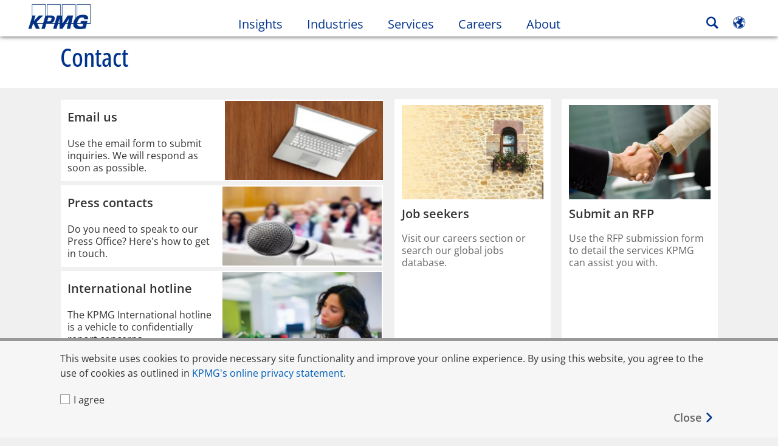

--- FILE ---
content_type: application/javascript
request_url: https://kpmg.com/etc/clientlibs/kpmgpublic/global/js/vendor/plugins/native.mobileReflow.js
body_size: 266
content:
define(["plus"],function(a){"use strict";var l=[];function t(t){"toMobile"===t?(l=[],a("[data-desktop-cell]").each(function(){var t=a(this),e=parseInt(t.attr("data-desktop-cell")),o=parseInt(t.attr("data-mobile-cell")),n=t.html();e!==o&&(l.push({originalOrder:e,mobileOrder:o,htmlContents:n}),t.empty())}),e(l,"toMobile")):(a("[data-desktop-cell]").each(function(){var t=a(this);parseInt(t.attr("data-desktop-cell"))!==parseInt(t.attr("data-mobile-cell"))&&t.empty()}),e(l,"toDesktop"))}function n(t){t&&t.length&&a.each(t,function(t,e){var o=a(e).attr("class"),n=o.substring(7,o.indexOf(" "));require([n],function(t){new t(e,n)})})}function e(o,t){"toMobile"===t?(a.each(o,function(t){var e='[data-desktop-cell="'+o[t].mobileOrder+'"]';a(e).html(o[t].htmlContents),n(a(".component",a(e)))}),a("body").addClass("contents-reflowed"),a(document).trigger("mobilereflowedFinished")):(a.each(o,function(t){var e='[data-desktop-cell="'+o[t].originalOrder+'"]';a(e).html(o[t].htmlContents),n(a(".component",a(e)))}),a("body").removeClass("contents-reflowed")),a(document).trigger("reflowComplete")}a(function(){a(document).on("mobileBreakpoint",function(){a("body").hasClass("contents-reflowed")||t("toMobile")}),a(document).on("desktopBreakpoint",function(){a("body").hasClass("contents-reflowed")&&t("toDesktop")})})});

--- FILE ---
content_type: application/javascript
request_url: https://kpmg.com/etc/clientlibs/kpmgpublic/contactbutton/js/contactbutton-080307.js
body_size: 30
content:
define(["plus","personalizationUtils"],function(o,e){return function(t){var n;e.commonUtils.isMobile()&&(n=0,o(".contactButtonContainer").each(function(){o(this).height()>n&&(n=o(this).height())}),o(".contactButtonContainer").height(n)),o(".module-contactbutton").on("mouseenter",function(){o(this).addClass("hover")}).on("mouseleave",function(){o(this).removeClass("hover")}),o(".contactbutton-link",t).on("focus",function(){o(this).addClass("focusOutline")}).on("blur",function(){o(this).removeClass("focusOutline")}),o(document).trigger("template.loaded")}});

--- FILE ---
content_type: application/javascript
request_url: https://kpmg.com/etc/clientlibs/kpmgpublic/officelocator/js/officelocator-aa7035.js
body_size: 2794
content:
define(["plus","bootstrap5","handlebars","precompile","cqservice","personalizationUtils","common-utils"],function(j,B,e,q,A,t,G){return function(d){for(var e,t=j(".queryContainer",d),o=(t.attr("data-countryurl"),t.attr("data-cityserurl")),n=t.attr("data-officeSearchUrl"),a=t.attr("data-apikey"),i=q.templates.officelocatorresults,u={service:new A("officelocator",{baseUrl:t.attr("data-countryurl")}),countryDropDwnContainer:j(".officecountrydd",d),cityDropDwnContainer:j(".officecitydd",d)},r=j(".searchBtn",d),t=window.location.pathname.toLowerCase(),s=(-1===t.indexOf("content/kpmgpublic")?t.split("/")[1]:t.split("/")[3])+"-"+(-1===t.indexOf("content/kpmgpublic")?t.split("/")[2]:t.split("/")[4]),l="",c="",p=j(".load-more",d),t=j(".currentLocationBtn",d),f=[],g="",m="",h="",C=!1,v=0,w=0,y="",b=0,D=G.storageAvailable("sessionStorage"),x="",M=(x=D?sessionStorage.countryResponse?JSON.parse(sessionStorage.countryResponse):"":x)?x.category[0].category:"",_=0;_<M.length;_++)for(var k=0;k<M[_].category.length;k++){var I={};I.name=M[_].category[k].name,M[_].category[k].isoCode?I.isocode=M[_].category[k].isoCode:I.isocode=M[_].category[k].isoCodes,I.id=M[_].category[k].id.replace("/","-"),f.push(I)}f.sort(function(e,t){return e.name.toLowerCase().split("(")[0]<t.name.toLowerCase().split("(")[0]?-1:e.name.toLowerCase().split("(")[0]>t.name.toLowerCase().split("(")[0]?1:0});for(var E=0;E<f.length;E++)"xx-en"===f[E].id?(e+='<option value="'+f[E].id+'" data-countrycode="'+f[E].isocode+'" title="'+f[E].name+'">'+f[E].name+"</option>",u.countryDropDwnContainer.selectedIndex=0):s===f[E].id?e+='<option value="'+f[E].id+'" data-countrycode="'+f[E].isocode+'" title="'+f[E].name+'" selected="selected">'+f[E].name+"</option>":e+='<option value="'+f[E].id+'" data-countrycode="'+f[E].isocode+'" title="'+f[E].name+'">'+f[E].name+"</option>";function L(e){if(u.cityDropDwnContainer.selectedIndex=0,c="",l&&0<l.length){u.cityDropDwnContainer.find("option").slice(1).remove();var t=e[l]?e[l].length:0,o="";if(0<t){for(var n=0;n<t;n++)o+='<option value="'+e[l][n]+'"  title="'+e[l][n]+'">'+e[l][n]+"</option>";u.cityDropDwnContainer.append(o),j(".no-results",d).hide(),j(".defaultDescription",d).show(),j(".defaultImageContainer",d).show(),j(".resultsContainer .partner-item",d).remove(),r.addClass("ctaEnabled").removeClass("ctaDisabled").prop("disabled",!1)}else j(".defaultDescription",d).hide(),j(".resultsContainer .partner-item",d).remove(),j(".defaultImageContainer",d).show(),j(".no-results",d).empty().html(window.kpmgPersonalize.i18n.customMsgs.office_locator_nocities_error).show(),r.addClass("ctaDisabled").removeClass("ctaEnabled").prop("disabled",!0);j(".resultCount",d).text("").attr("tabindex","-1")}C&&(P(".officecitydd",h.long_name,"value"),c=j(".officecitydd option:selected").val())}function S(e){j(".no-results",d).empty().html(window.kpmgPersonalize.i18n.customMsgs.office_locator_geolocation_error).show(),j(".defaultDescription",d).hide(),j(".resultsContainer .partner-item",d).remove(),C=!1,console.log("Error retrieving data")}function O(e){var t,c;v=e.coords.latitude,w=e.coords.longitude,e=v,t=w,c="",m=new window.google.maps.Geocoder,e=new window.google.maps.LatLng(e,t),m.geocode({latLng:e},function(e,t){if(t===window.google.maps.GeocoderStatus.OK)if(e[1]){for(var o=0;o<e[0].address_components.length;o++)for(var n=0;n<e[0].address_components[o].types.length;n++)if("locality"===e[0].address_components[o].types[n]&&(h=e[0].address_components[o]),"country"===e[0].address_components[o].types[n]){c=e[0].address_components[o];break}p.hide().removeClass("visible-xs");for(var a=0,i=[],r=0;r<f.length;r++)Array.isArray(f[r].isocode)?-1<f[r].isocode.indexOf(c.short_name)&&(a++,i.push(f[r])):c.short_name===f[r].isocode&&(a++,i.push(f[r]));if(1<a){var s="";j("#langSelectionModal .langListContainer").empty();for(var l=0;l<i.length;l++)s+='<div class="langListSection"><button class="langListItem" data-locale='+i[l].id+">"+i[l].name+"</button></div>";j("#langSelectionModal .langListContainer").append(s),j("#langSelectionModal .langListContainer .langListItem").on("click",function(e){var t;u.countryDropDwnContainer.selectedIndex=0,e=j((e=e).currentTarget).attr("data-locale"),t=B.Modal.getOrInitInstance(j("#langSelectionModal").get(0)),P(".officecountrydd",e,"value"),t.hide(),j(".resultsContainer .partner-item",d).remove(),j(".defaultDescription,.defaultImageContainer",d).show()}),B.Modal.getOrInitInstance(j("#langSelectionModal").get(0)).show(),setTimeout(function(){j("#langSelectionModal").on("click",function(e){j(e.target).closest(".modal-content").length||(j("#langSelectionModal .langCloseBtn").trigger("click"),j(".currentLocationBtn").focus())}),j("#langSelectionModal").on("keydown",function(e){27===e.which&&(j("#langSelectionModal .langCloseBtn").trigger("click"),j(".currentLocationBtn").focus())}),j("#langSelectionModal .langCloseBtn").focus().addClass("focusOutline")},300)}else u.countryDropDwnContainer.selectedIndex=0,j(".resultsContainer .partner-item",d).remove(),j(".defaultDescription,.defaultImageContainer",d).show(),P(".officecountrydd",c.short_name,"data-countrycode")}else j(".no-results",d).empty().html(window.kpmgPersonalize.i18n.customMsgs.office_locator_geolocation_error).show(),j(".resultsContainer .partner-item",d).remove(),j(".defaultDescription",d).hide(),j(".defaultImageContainer",d).show();else j(".no-results",d).empty().html(window.kpmgPersonalize.i18n.customMsgs.office_locator_geolocation_error).show(),j(".resultsContainer .partner-item",d).remove(),j(".defaultDescription",d).hide(),j(".defaultImageContainer",d).show()})}function P(e,t,o){j(e+" option").each(function(){j(this).attr(o)===t&&(j(this).prop("selected",!0),j(e).val(j(this).val()),j(u.dropdownElem).trigger("change",[{geoloc:!0}]),r.addClass("ctaEnabled").removeClass("ctaDisabled").prop("disabled",!1),j(e).focus().addClass("focusOutline"))}),l=j(".officecountrydd option:selected").val(),".officecountrydd"===e&&L(g)}function T(e){return e*(Math.PI/180)}function z(e){return e.sort(function(e,t){return e.title<t.title?-1:e.title>t.title?1:0}),e}return u.countryDropDwnContainer.append(e),l=j(".officecountrydd option:selected",d).val(),L(g),j.ajax({method:"GET",url:o}).done(function(e){L(g=e)}).fail(function(e){console.log(e)}),D=document.createElement("script"),x="https://maps.googleapis.com/maps/api/js?"+(a?"key="+a:""),D.type="text/javascript",0===j('script[src="'+(D.src=x)+'"]').length&&document.body.appendChild(D),j.ajax({method:"GET",url:n}).done(function(e){y=e}).fail(function(e){console.log(e)}),u.countryDropDwnContainer.on("change",function(e,t){p.hide().removeClass("visible-xs"),C=!(!t||!t.geoloc);j(this).val();(l=j(".officecountrydd option:selected",d).val())&&0<l.length?(r.addClass("ctaEnabled").removeClass("ctaDisabled").prop("disabled",!1),l=j(".officecountrydd option:selected",d).val().replace("/","-")):(r.addClass("ctaDisabled").removeClass("ctaEnabled").prop("disabled",!0),j(".resultCount",d).text("").attr("tabindex","-1")),L(g)}),u.cityDropDwnContainer.on("change",function(){c=j(".officecitydd option:selected").val(),0<l.length?r.addClass("ctaEnabled").removeClass("ctaDisabled").prop("disabled",!1):(r.addClass("ctaDisabled").removeClass("ctaEnabled").prop("disabled",!0),j(".resultCount",d).text("").attr("tabindex","-1"))}),r.on("click",function(e){if(e.preventDefault(),r.hasClass("ctaDisabled"))return!1;var e=y,t=(j(".resultsContainer .partner-item",d).remove(),j(".defaultDescription,.defaultImageContainer",d).hide(),p.hide().removeClass("visible-xs"),"");0<(t=0<c.length?z(e[l][c]):(o=>{var n=[];return Object.keys(o).forEach(function(e){if("object"==typeof o[e])for(var t=0;t<o[e].length;t++)n.push(o[e][t])}),z(n)})(e[l])).length?(C?j(".resultsContainer",d).append(i({results:(e=>{for(var t=0;t<e.length;t++)e[t].distance=((e,t,o,n)=>{var a=T(o-e),n=T(n-t),t=Math.sin(a/2)*Math.sin(a/2)+Math.cos(T(e))*Math.cos(T(o))*Math.sin(n/2)*Math.sin(n/2);return 6371*(a=2*Math.atan2(Math.sqrt(t),Math.sqrt(1-t)))})(v,w,e[t].lat,e[t].lon);return e.sort(function(e,t){return e.distance<t.distance?-1:e.distance>t.distance?1:0}),e})(t)})):j(".resultsContainer",d).append(i({results:t})),5<j(".partner-item",d).length&&p.show().addClass("visible-xs"),window.kpmg.isMobile&&j(".resultsContainer div.partner-item",d)._domElem.slice(0,5).forEach(function(e){j(e).show()}),b=j(".partner-item",d).length,e=window.kpmgPersonalize.i18n?window.kpmgPersonalize.i18n.customMsgs.searchResultsCopyOne:"Results",j(".resultCount",d).attr("tabindex","0"),j(".resultCount",d).text(b+" "+e).focus(),j(".linkTag",d).on("focus",function(e){j(e.currentTarget).addClass("focusOutline")}).on("blur",function(e){j(e.currentTarget).removeClass("focusOutline")}),j(".phone a",d).on("focus",function(e){j(e.currentTarget).parent().addClass("focusOutline")}).on("blur",function(e){j(e.currentTarget).parent().removeClass("focusOutline")}),j(".phone a",d).each(function(){var e=j(this).text().split("").join(" ");j(this).attr("aria-label",e)})):(j(".no-results",d).empty().html(window.kpmgPersonalize.i18n.customMsgs.office_locator_noresults_error).show(),j(".defaultDescription",d).hide(),j(".defaultImageContainer",d).show(),p.hide().removeClass("visible-xs"),j(".resultCount",d).text("").attr("tabindex","-1"))}),p.on("click",function(){var e,t,o;j(".partner-item:visible",d).length<b&&(e=j(".partner-item:visible",d),o=(t=j(".partner-item:visible",d).length)+4,e.eq(t-1).nextAll()._domElem.slice(0,5).forEach(function(e){j(e).show()}),!(b<=o))||p.hide().removeClass("visible-xs")}),t.on("click",function(){C=!0,navigator.geolocation&&navigator.geolocation.getCurrentPosition(O,S)}),j(document).trigger("template.loaded"),j(d)}});